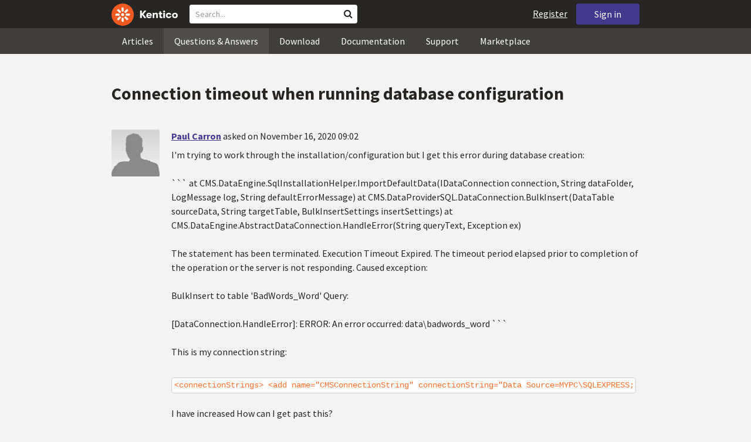

--- FILE ---
content_type: text/html; charset=utf-8
request_url: https://devnet.kentico.com/questions/connection-timeout-when-running-database-configuration
body_size: 25556
content:
<!DOCTYPE html>
<html  >
<head id="head"><title>
	Connection timeout when running database configuration
</title><meta charset="UTF-8" /> 
<meta http-equiv="X-UA-Compatible" content="IE=edge"/>
<meta name="viewport" content="width=device-width, initial-scale=1, maximum-scale=1"/>
<meta name="google-site-verification" content="JWey8gEnlg5ksHr1jGTVwp2WgxUKG9wTYuwP8uGl5L4" />

<link href="/DevNet/assets/css/devnet.min.pref.css" type="text/css" rel="stylesheet" media="screen" />

<link href="//fonts.googleapis.com/css?family=Source+Sans+Pro:700,400,300&amp;subset=latin,latin-ext" rel="stylesheet" type="text/css">
<script type="text/javascript" src="//ajax.googleapis.com/ajax/libs/jquery/1.7.2/jquery.min.js"></script>

<!--[if lt IE 9]>
  <script src="/DevNet/assets/js/html5shiv.js"></script>
  <script src="//css3-mediaqueries-js.googlecode.com/svn/trunk/css3-mediaqueries.js"></script>
<![endif]-->

<!--[if gt IE 8]>
  <script type="text/javascript" src="/DevNet/assets/js/highlight.min.js"></script>
<![endif]-->
<!--[if !IE]>-->
  <script type="text/javascript" src="/DevNet/assets/js/highlight.min.js"></script>
<!--<![endif]-->

<script type="text/javascript" src="/DevNet/assets/js/lib.min.js"></script>
<script type="text/javascript" src="/DevNet/assets/js/custom.min.js"></script>
<script type="text/javascript" src="//cdnjs.cloudflare.com/ajax/libs/jquery-cookie/1.4.1/jquery.cookie.js"></script>


<link rel="apple-touch-icon" sizes="57x57" href="/i/favicons/apple-touch-icon-57x57.png" />
<link rel="apple-touch-icon" sizes="114x114" href="/i/favicons/apple-touch-icon-114x114.png" />
<link rel="apple-touch-icon" sizes="72x72" href="/i/favicons/apple-touch-icon-72x72.png" />
<link rel="apple-touch-icon" sizes="144x144" href="/i/favicons/apple-touch-icon-144x144.png" />
<link rel="apple-touch-icon" sizes="60x60" href="/i/favicons/apple-touch-icon-60x60.png" />
<link rel="apple-touch-icon" sizes="120x120" href="/i/favicons/apple-touch-icon-120x120.png" />
<link rel="apple-touch-icon" sizes="76x76" href="/i/favicons/apple-touch-icon-76x76.png" />
<link rel="apple-touch-icon" sizes="152x152" href="/i/favicons/apple-touch-icon-152x152.png" />
<link rel="apple-touch-icon" sizes="180x180" href="/i/favicons/apple-touch-icon-180x180.png" />
<link rel="icon" type="image/png" href="/i/favicons/favicon-192x192.png" sizes="192x192" />
<link rel="icon" type="image/png" href="/i/favicons/favicon-160x160.png" sizes="160x160" />
<link rel="icon" type="image/png" href="/i/favicons/favicon-96x96.png" sizes="96x96" />
<link rel="icon" type="image/png" href="/i/favicons/favicon-16x16.png" sizes="16x16" />
<link rel="icon" type="image/png" href="/i/favicons/favicon-32x32.png" sizes="32x32" />
<meta name="msapplication-TileColor" content="#ef5a25" />
<meta name="msapplication-TileImage" content="/i/favicons/mstile-144x144.png" /> 
<link href="/App_Themes/Default/Images/favicon.ico" type="image/x-icon" rel="shortcut icon"/>
<link href="/App_Themes/Default/Images/favicon.ico" type="image/x-icon" rel="icon"/>
<script type="text/javascript" src='https://www.google.com/recaptcha/api.js'></script>

<script type="text/javascript">
	//<![CDATA[
collapseSignIn();
//]]>
</script><style>
.k-cookie-bar {
  display: none;
}

[style*=hidden] {
    display: block;
}
</style></head>
<body class="LTR ENUS ContentBody" >
    
    <form method="post" action="/questions/connection-timeout-when-running-database-configuration" id="form">
<div class="aspNetHidden">
<input type="hidden" name="__CMSCsrfToken" id="__CMSCsrfToken" value="ptgoDTzcnwOQj/9LJorBUBNtGxAxWP5DYUoeZ4SdrQ8p+TYJS/in8IL2tj6Fxksp41gLE7NA1CRzs4Ank0XAiSml96xOfaOCmzGrsK5fJZwFtJliu3tAVaMX/pdtvNhQSSveehFULnCBSJsG7T+Qzg==" />
<input type="hidden" name="__EVENTTARGET" id="__EVENTTARGET" value="" />
<input type="hidden" name="__EVENTARGUMENT" id="__EVENTARGUMENT" value="" />

</div>

<script type="text/javascript">
//<![CDATA[
var theForm = document.forms['form'];
if (!theForm) {
    theForm = document.form;
}
function __doPostBack(eventTarget, eventArgument) {
    if (!theForm.onsubmit || (theForm.onsubmit() != false)) {
        theForm.__EVENTTARGET.value = eventTarget;
        theForm.__EVENTARGUMENT.value = eventArgument;
        theForm.submit();
    }
}
//]]>
</script>


<script src="/WebResource.axd?d=pynGkmcFUV13He1Qd6_TZF2lxjhmy_CyLKzRueKtjdJATXsna_mg1aeKziM1-ohTg4dXelBpU4qnAJViAqD_oDhctZ2XT3irYzNRp_Hc1TL5f8nchgaoV6xhbzuffH0X0&amp;t=638901608248157332" type="text/javascript"></script>

<input type="hidden" name="lng" id="lng" value="en-US" />
<script src="/CMSPages/GetResource.ashx?scriptfile=%7e%2fCMSScripts%2fWebServiceCall.js" type="text/javascript"></script>
<script type="text/javascript">
	//<![CDATA[

function PM_Postback(param) { if (window.top.HideScreenLockWarningAndSync) { window.top.HideScreenLockWarningAndSync(1080); } if(window.CMSContentManager) { CMSContentManager.allowSubmit = true; }; __doPostBack('m$am',param); }
function PM_Callback(param, callback, ctx) { if (window.top.HideScreenLockWarningAndSync) { window.top.HideScreenLockWarningAndSync(1080); }if (window.CMSContentManager) { CMSContentManager.storeContentChangedStatus(); };WebForm_DoCallback('m$am',param,callback,ctx,null,true); }
//]]>
</script>
<script src="/ScriptResource.axd?d=[base64]&amp;t=5c0e0825" type="text/javascript"></script>
<script src="/ScriptResource.axd?d=[base64]&amp;t=5c0e0825" type="text/javascript"></script>
<script type="text/javascript">
	//<![CDATA[

var CMS = CMS || {};
CMS.Application = {
  "language": "en",
  "imagesUrl": "/CMSPages/GetResource.ashx?image=%5bImages.zip%5d%2f",
  "isDebuggingEnabled": false,
  "applicationUrl": "/",
  "isDialog": false,
  "isRTL": "false"
};

//]]>
</script>
<div class="aspNetHidden">

	<input type="hidden" name="__VIEWSTATEGENERATOR" id="__VIEWSTATEGENERATOR" value="A5343185" />
	<input type="hidden" name="__SCROLLPOSITIONX" id="__SCROLLPOSITIONX" value="0" />
	<input type="hidden" name="__SCROLLPOSITIONY" id="__SCROLLPOSITIONY" value="0" />
</div>
    <script type="text/javascript">
//<![CDATA[
Sys.WebForms.PageRequestManager._initialize('manScript', 'form', ['tctxM',''], [], [], 90, '');
//]]>
</script>

    <div id="ctxM">

</div>
    <!-- Google Tag Manager -->
<script>(function(w,d,s,l,i){w[l]=w[l]||[];w[l].push({'gtm.start':
new Date().getTime(),event:'gtm.js'});var f=d.getElementsByTagName(s)[0],
j=d.createElement(s),dl=l!='dataLayer'?'&l='+l:'';j.async=true;j.src=
'https://www.googletagmanager.com/gtm.js?id='+i+dl;f.parentNode.insertBefore(j,f);
})(window,document,'script','dataLayer','GTM-5R6NXZG');</script>
<!-- End Google Tag Manager -->

<header class="navbar navbar-inverse navbar-fixed-top" id="header">
  <div class="container">
    <div class="row">
      <div class="col-md-6 col-sm-6 col-xs-12" id="header-first-child">
        <a class="navbar-logo" href="/">
          <svg xmlns="http://www.w3.org/2000/svg" viewBox="0 0 444.45 150" style="height:38px; margin-top:6px;"><defs><style>.cls-3{fill:#fff;}.cls-4{fill:#f05a22;}</style></defs><g id="Layer_2" data-name="Layer 2"><path class="cls-3" d="M214.1,72.45l19.73,25.31H219.94L203.44,75.6V97.76H191.82V47.55h11.62v22.3L220,47.55h13.77Z"/><path class="cls-3" d="M269.79,83.49H244.25c.21,4.55,3.23,7,8.1,7,3.38,0,5.53-.91,6.46-3.09h10.74c-1.07,6.81-8,11.33-17.21,11.33-11.77,0-19-6.67-19-18.18,0-11.33,7.39-18.18,18.65-18.18,10.76,0,18.07,6.67,18.07,16.42a37.45,37.45,0,0,1-.26,4.74Zm-10.54-6.82c-.08-4.54-2.66-7-7.32-7s-7.6,2.8-7.68,7Z"/><path class="cls-3" d="M276.39,63.19h11v5c2-3.87,6-6,11.19-6,8.4,0,12.63,4.73,12.63,14.12V97.74H300.13V80c0-5.81-1.65-8.46-6.09-8.46s-6.68,2.87-6.68,8.18V97.8h-11Z"/><path class="cls-3" d="M341.24,89v8.75a43.8,43.8,0,0,1-7.32.58c-5.17,0-12.27-1.15-12.27-12.73V71.86H316.2V63.19h5.45V52.93h11V63.19h7.83v8.67h-7.81V83.35c0,5.09,2.08,5.88,4.8,5.88A32.11,32.11,0,0,0,341.24,89Z"/><path class="cls-3" d="M346.25,53.5a6.68,6.68,0,1,1,.5,2.58,6.52,6.52,0,0,1-.5-2.58Zm1.3,9.69h10.9V97.74h-10.9Z"/><path class="cls-3" d="M364.84,80.47c0-10.91,7.1-18.18,18.5-18.18,10.32,0,17.07,5.46,17.93,14.06h-11c-.79-3.22-2.87-4.73-6.89-4.73-4.74,0-7.6,3.15-7.6,8.89s2.86,8.9,7.6,8.9c4,0,6.1-1.44,6.89-4.46h11c-.86,8.4-7.61,13.78-17.93,13.78C371.94,98.69,364.84,91.37,364.84,80.47Z"/><path class="cls-3" d="M406.07,80.47c0-10.54,7.32-18.18,19.23-18.18S444.45,70,444.45,80.47s-7.31,18.18-19.15,18.18S406.07,91,406.07,80.47Zm27.48,0c0-5.23-3.09-9-8.25-9s-8.25,3.73-8.25,9,3,9,8.25,9S433.55,85.71,433.55,80.47Z"/><circle class="cls-4" cx="75" cy="75" r="75"/><path class="cls-3" d="M75,65a10.07,10.07,0,1,1-7.1,3A10,10,0,0,1,75,65"/><path class="cls-3" d="M100.82,68.1h21.6a.86.86,0,0,1,.53.19.77.77,0,0,1,.28.48c.53,2.72,1.91,13.13-6.84,13.13H101c-8.5,0-8.69-13.8-.1-13.8"/><path class="cls-3" d="M49.18,81.9H27.58a.86.86,0,0,1-.53-.19.87.87,0,0,1-.28-.48c-.53-2.72-1.92-13.13,6.84-13.13H49.08c8.5,0,8.69,13.8.1,13.8"/><path class="cls-3" d="M88.38,51.86l15.28-15.28a.86.86,0,0,1,.5-.23.8.8,0,0,1,.54.14c2.32,1.57,10.64,7.92,4.44,14.12L98.21,61.54c-6,6-15.9-3.63-9.83-9.68"/><path class="cls-3" d="M61.62,98.14,46.34,113.41a.79.79,0,0,1-.5.24.8.8,0,0,1-.54-.14c-2.32-1.58-10.64-7.93-4.44-14.12L51.79,88.45C57.81,82.44,67.69,92.08,61.62,98.14Z"/><path class="cls-3" d="M68.1,49.18V27.57a.83.83,0,0,1,.19-.52.77.77,0,0,1,.48-.28c2.72-.52,13.13-1.92,13.13,6.85V49c0,8.5-13.8,8.69-13.8.1"/><path class="cls-3" d="M81.9,100.82v21.61a.83.83,0,0,1-.19.52.87.87,0,0,1-.48.28c-2.72.52-13.13,1.91-13.13-6.85V100.91C68.1,92.42,81.9,92.22,81.9,100.82Z"/><path class="cls-3" d="M51.87,61.62,36.59,46.34a.81.81,0,0,1-.24-.5.8.8,0,0,1,.14-.54c1.58-2.32,7.93-10.63,14.12-4.44L61.55,51.8c6,6-3.63,15.9-9.68,9.82"/><path class="cls-3" d="M98.13,88.38l15.28,15.27a.84.84,0,0,1,.24.51.8.8,0,0,1-.14.54c-1.58,2.32-7.93,10.63-14.13,4.44L88.45,98.2c-6-6,3.63-15.9,9.68-9.82"/></g></svg>
        </a>
        <div class="search" id="search"><div id="p_lt_zoneHeaderSearch_wSB1_pnlSearch" class="searchBox" onkeypress="javascript:return WebForm_FireDefaultButton(event, &#39;p_lt_zoneHeaderSearch_wSB1_btnSearch&#39;)">
	
    <label for="p_lt_zoneHeaderSearch_wSB1_txtWord" id="p_lt_zoneHeaderSearch_wSB1_lblSearch" class="search-label">Search for:</label>
    <input name="p$lt$zoneHeaderSearch$wSB1$txtWord" type="text" maxlength="1000" id="p_lt_zoneHeaderSearch_wSB1_txtWord" class="search-input form-control" placeholder="Search..." />
    <input type="submit" name="p$lt$zoneHeaderSearch$wSB1$btnSearch" value="Search" id="p_lt_zoneHeaderSearch_wSB1_btnSearch" class="search-button btn btn-primary" />
    
    <i class="fa fa-search"></i>
    <div id="p_lt_zoneHeaderSearch_wSB1_pnlPredictiveResultsHolder" class="predictiveSearchHolder">
		
    
	</div>  

</div>
</div>
      </div>
      <div class="col-md-6 col-sm-6 col-xs-12"  id="header-last-child">
        <a href="/sign-in?ReturnUrl=/questions/connection-timeout-when-running-database-configuration" class="btn btn-secondary button-header" id="sign">Sign in</a><a href="/register" class="navbar-name" id="user">Register</a>
        <span class="btn btn-secondary button-header button-navigation" id="nav-trigger">
          <i class="fa fa-reorder"></i> Menu
        </span>
      </div>
    </div>
  </div>
</header>
<nav class="navigation" id="navigation">
  <div class="container">
    <div class="row">
      <div class="col-md-12 col-sm-12 col-xs-12" id="navigation-child">
        <ul>
<li>
  <a href="/articles" class="">Articles</a>
</li><li>
  <a href="/questions-answers" class="active">Questions & Answers</a>
</li><li>
  <a href="/download" class="">Download</a>
</li><li>
  <a href="/documentation" class="">Documentation</a>
</li><li>
  <a href="/support" class="">Support</a>
</li><li>
  <a href="/marketplace" class="">Marketplace</a>
</li>
        </ul>
      </div>
    </div>
  </div>
</nav>
<div id="feedback">

</div>  
<div id="main-content">

<div class="outer-container outer-container-main">
  <div class="right">
    <div class="container">
      <div class="row">
        <div class="col-md-12 col-sm-12 col-xs-12">
          <div class="handle-alerts"></div><!--[if lte IE 7]>
<div class="alert alert-danger alert-dismissable"><button type="button" class="close" data-dismiss="alert" aria-hidden="true">&times;</button>You are using an obsolete web browser. Please upgrade the browser to be able to browse this site correctly.</div>
<![endif]-->
<div class="question-detail">

<h1>Connection timeout when running database configuration</h1>
<div class="media no-margin-bottom no-margin-top border-bottom padding-bottom-3">
  <!--[if lt IE 9]>
    <img class="thumbnail pull-left" src="/CMSPages/GetAvatar.aspx?avatarguid=a0b77137-331c-4f35-b5fe-65c0da28ec18&amp;maxsidesize=100" alt="Paul Carron" />
  <![endif]-->
  <div class="pull-left">
    <div class="thumbnail" style="background-image: url('/CMSPages/GetAvatar.aspx?avatarguid=a0b77137-331c-4f35-b5fe-65c0da28ec18&amp;maxsidesize=100');" title="Paul Carron">   
    </div>  
    

  </div>
  <div class="media-body">
      <h3 class="media-heading"><a href="/users/487517/paul-carron">Paul Carron</a> <span class="media-info">asked on November 16, 2020 09:02</span></h3>
      <div class="media-content"><p>I'm trying to work through the installation/configuration but I get this error during database creation:</p>
<p>```
at CMS.DataEngine.SqlInstallationHelper.ImportDefaultData(IDataConnection connection, String dataFolder, LogMessage log, String defaultErrorMessage)
at CMS.DataProviderSQL.DataConnection.BulkInsert(DataTable sourceData, String targetTable, BulkInsertSettings insertSettings)
at CMS.DataEngine.AbstractDataConnection.HandleError(String queryText, Exception ex)</p>
<p>The statement has been terminated.
Execution Timeout Expired. The timeout period elapsed prior to completion of the operation or the server is not responding.
Caused exception:</p>
<p>BulkInsert to table 'BadWords_Word'
Query:</p>
<p>[DataConnection.HandleError]:
ERROR:  An error occurred:
data\badwords_word
```</p>
<p>This is my connection string:</p>
<p><code>&lt;connectionStrings&gt;
    &lt;add name=&quot;CMSConnectionString&quot; connectionString=&quot;Data Source=MYPC\SQLEXPRESS;Initial Catalog=jobzgenie;Integrated Security=False;Persist Security Info=False;User ID=jobzgenie_user;Password=jobzgenie99;Connect Timeout=200;Encrypt=False;Current Language=English;&quot; /&gt;
    &lt;add name=&quot;Entities&quot; connectionString=&quot;metadata=res://*/DataModels.JobsJetDataModel.csdl|res://*/DataModels.JobsJetDataModel.ssdl|res://*/DataModels.JobsJetDataModel.msl;provider=System.Data.SqlClient;provider connection string=&amp;quot;data source=MYPC\SQLEXPRESS;initial catalog=xxx;persist security info=True;user id=xxx;password=xxx;MultipleActiveResultSets=True;App=EntityFramework&amp;quot;&quot; providerName=&quot;System.Data.EntityClient&quot; /&gt;
  &lt;/connectionStrings&gt;</code></p>
<p>I have increased How can I get past this?</p>
</div>
      <div class="margin-top-1-5">
        
        <span class="btn btn-clear btn-label btn-xxs no-shadow btn-white-hover-color voteQuestion hidden" id="question-13056"><span class="number-votes">0  votes</span><span class="do-vote">Vote for this question</span></span>        
        <a href="/tag/configuration" rel="tag" class="label label-secondary">configuration</a><a href="/tag/database" rel="tag" class="label label-secondary">database</a><a href="/tag/connection%20string" rel="tag" class="label label-secondary">connection string</a>
    </div>  
  </div>
</div>
<script type="text/javascript">
//<![CDATA[
   var votedAnswers = [];
   var votedQuestion =  [];
   var ownAnswers =  [];
//]]>
</script>


<script type="text/javascript">
	//<![CDATA[
jQuery(document).ready(function(){

jQuery(".btn-user-edit-answer").click(function(){
  loadAnswerForEdit(this);
});

});

//]]>
</script></div>

<div id="answers" class="border-bottom"><h3>Recent Answers</h3>
<hr class="no-margin-top" />

<div class="media no-border-top" data-answerId="32009">
  <!--[if lt IE 9]>
<img class="thumbnail pull-left" src="/CMSPages/GetAvatar.aspx?avatarguid=3d534d88-f754-4c31-9a04-263414754c38&amp;maxsidesize=100" alt="David te Kloese" />
<![endif]-->
  <div class="pull-left">
    <div class="thumbnail" style="background-image: url(/CMSPages/GetAvatar.aspx?avatarguid=3d534d88-f754-4c31-9a04-263414754c38&amp;maxsidesize=100);" title="David te Kloese">   
    </div>
    <img class="margin-left-1 margin-top-2 hidden-xs" alt="" src="/App_Themes/Default/Images/CMSSiteManager/Administration/Badges/2015/certified-developer-13.png" />
  </div>
  <div class="media-body">
    <h3 class="media-heading"><a href="/users/234668/david-te-kloese">David te Kloese</a>
      <span class="media-info">
        answered on November 16, 2020 11:50
        
      </span>
    </h3>
    <div class="media-content">
      <div class="js-answer-text">
        <p>Did you try increasing the Timeout even further? </p>
<p>Is anything getting written when you check the DB after? As in perhaps you haven't got the correct permissions set?</p>

      </div>
      <div class="media-addtional">
        <span class="btn btn-clear btn-label btn-xxs no-shadow btn-white-hover-color vote"><span class="number-votes">0 votes</span><span class="do-vote">Vote for this answer</span></span>
        <span class="btn btn-success btn-xxs no-shadow margin-right-0-25 mark">Mark as a Correct answer</span>        
        
      </div>
    </div>
  </div>
</div>



<div class="media no-border-top" data-answerId="32010">
  <!--[if lt IE 9]>
<img class="thumbnail pull-left" src="/CMSPages/GetAvatar.aspx?avatarguid=a0b77137-331c-4f35-b5fe-65c0da28ec18&amp;maxsidesize=100" alt="Paul Carron" />
<![endif]-->
  <div class="pull-left">
    <div class="thumbnail" style="background-image: url(/CMSPages/GetAvatar.aspx?avatarguid=a0b77137-331c-4f35-b5fe-65c0da28ec18&amp;maxsidesize=100);" title="Paul Carron">   
    </div>
    
  </div>
  <div class="media-body">
    <h3 class="media-heading"><a href="/users/487517/paul-carron">Paul Carron</a>
      <span class="media-info">
        answered on November 16, 2020 12:11
        
      </span>
    </h3>
    <div class="media-content">
      <div class="js-answer-text">
        <p>The tabeles are getting created but data not getting written to them.</p>
<p>I tried increasing the timeout to 600 but even that made no difference.</p>
<p>What permissions should be set?</p>

      </div>
      <div class="media-addtional">
        <span class="btn btn-clear btn-label btn-xxs no-shadow btn-white-hover-color vote"><span class="number-votes">0 votes</span><span class="do-vote">Vote for this answer</span></span>
        <span class="btn btn-success btn-xxs no-shadow margin-right-0-25 mark">Mark as a Correct answer</span>        
        
      </div>
    </div>
  </div>
</div>



<div class="media no-border-top" data-answerId="32011">
  <!--[if lt IE 9]>
<img class="thumbnail pull-left" src="/CMSPages/GetAvatar.aspx?avatarguid=3d534d88-f754-4c31-9a04-263414754c38&amp;maxsidesize=100" alt="David te Kloese" />
<![endif]-->
  <div class="pull-left">
    <div class="thumbnail" style="background-image: url(/CMSPages/GetAvatar.aspx?avatarguid=3d534d88-f754-4c31-9a04-263414754c38&amp;maxsidesize=100);" title="David te Kloese">   
    </div>
    <img class="margin-left-1 margin-top-2 hidden-xs" alt="" src="/App_Themes/Default/Images/CMSSiteManager/Administration/Badges/2015/certified-developer-13.png" />
  </div>
  <div class="media-body">
    <h3 class="media-heading"><a href="/users/234668/david-te-kloese">David te Kloese</a>
      <span class="media-info">
        answered on November 16, 2020 12:21
        
      </span>
    </h3>
    <div class="media-content">
      <div class="js-answer-text">
        <p>Have a check to the minimal settings in the Documentation:</p>
<p><a href="https://docs.xperience.io/k12sp/securing-websites/deploying-websites-to-a-secure-environment/minimal-secure-configuration">docs.xperience.io/.../minimal-secure-configuration</a></p>
<p>The DB creation requires the following: 'Alter, Connect, Delete, Execute, Insert, References, Select, Update'</p>

      </div>
      <div class="media-addtional">
        <span class="btn btn-clear btn-label btn-xxs no-shadow btn-white-hover-color vote"><span class="number-votes">0 votes</span><span class="do-vote">Vote for this answer</span></span>
        <span class="btn btn-success btn-xxs no-shadow margin-right-0-25 mark">Mark as a Correct answer</span>        
        
      </div>
    </div>
  </div>
</div>



<div class="media no-border-top" data-answerId="32013">
  <!--[if lt IE 9]>
<img class="thumbnail pull-left" src="/CMSPages/GetAvatar.aspx?avatarguid=ee0f6ccd-4f07-49c4-b6bb-3c4c9f9c0b12&amp;maxsidesize=100" alt="Juraj Ondrus" />
<![endif]-->
  <div class="pull-left">
    <div class="thumbnail" style="background-image: url(/CMSPages/GetAvatar.aspx?avatarguid=ee0f6ccd-4f07-49c4-b6bb-3c4c9f9c0b12&amp;maxsidesize=100);" title="Juraj Ondrus">   
    </div>
    <img class="margin-left-1 margin-top-2 hidden-xs" alt="Technical support leader" src="/App_Themes/Default/Images/CMSSiteManager/Administration/Badges/2015/support.png" />
  </div>
  <div class="media-body">
    <h3 class="media-heading"><a href="/users/3736/juraj-ondrus">Juraj Ondrus</a>
      <span class="media-info">
        answered on November 16, 2020 15:00
        
      </span>
    </h3>
    <div class="media-content">
      <div class="js-answer-text">
        <p>You increased the time out in the connection string or also on the SQL server side, in the server's Remote connection's configuration?</p>

      </div>
      <div class="media-addtional">
        <span class="btn btn-clear btn-label btn-xxs no-shadow btn-white-hover-color vote"><span class="number-votes">0 votes</span><span class="do-vote">Vote for this answer</span></span>
        <span class="btn btn-success btn-xxs no-shadow margin-right-0-25 mark">Mark as a Correct answer</span>        
        
      </div>
    </div>
  </div>
</div>



<div class="media no-border-top" data-answerId="32014">
  <!--[if lt IE 9]>
<img class="thumbnail pull-left" src="/CMSPages/GetAvatar.aspx?avatarguid=a0b77137-331c-4f35-b5fe-65c0da28ec18&amp;maxsidesize=100" alt="Paul Carron" />
<![endif]-->
  <div class="pull-left">
    <div class="thumbnail" style="background-image: url(/CMSPages/GetAvatar.aspx?avatarguid=a0b77137-331c-4f35-b5fe-65c0da28ec18&amp;maxsidesize=100);" title="Paul Carron">   
    </div>
    
  </div>
  <div class="media-body">
    <h3 class="media-heading"><a href="/users/487517/paul-carron">Paul Carron</a>
      <span class="media-info">
        answered on November 16, 2020 21:04
        
      </span>
    </h3>
    <div class="media-content">
      <div class="js-answer-text">
        <p>I'm able to add records to [jobzgenie].[dbo].[BadWords_Word] with jobzgenie_user through SSMS so assume the SQL user has the correct permissions.</p>
<p>I give the application folders modify permissions for IUSR and IIS_IUSRS. I'm not sure what other permissions I need to set.</p>

      </div>
      <div class="media-addtional">
        <span class="btn btn-clear btn-label btn-xxs no-shadow btn-white-hover-color vote"><span class="number-votes">0 votes</span><span class="do-vote">Vote for this answer</span></span>
        <span class="btn btn-success btn-xxs no-shadow margin-right-0-25 mark">Mark as a Correct answer</span>        
        
      </div>
    </div>
  </div>
</div>



<div class="media no-border-top" data-answerId="32015">
  <!--[if lt IE 9]>
<img class="thumbnail pull-left" src="/CMSPages/GetAvatar.aspx?avatarguid=a0b77137-331c-4f35-b5fe-65c0da28ec18&amp;maxsidesize=100" alt="Paul Carron" />
<![endif]-->
  <div class="pull-left">
    <div class="thumbnail" style="background-image: url(/CMSPages/GetAvatar.aspx?avatarguid=a0b77137-331c-4f35-b5fe-65c0da28ec18&amp;maxsidesize=100);" title="Paul Carron">   
    </div>
    
  </div>
  <div class="media-body">
    <h3 class="media-heading"><a href="/users/487517/paul-carron">Paul Carron</a>
      <span class="media-info">
        answered on November 16, 2020 21:27
        
      </span>
    </h3>
    <div class="media-content">
      <div class="js-answer-text">
        <p>Juraj Ondrus, I tried updating both web.config and the SQL Server remote connection. Neither seemed to work. I currently have the SQL Server remote connection at 0(no timeout).</p>

      </div>
      <div class="media-addtional">
        <span class="btn btn-clear btn-label btn-xxs no-shadow btn-white-hover-color vote"><span class="number-votes">0 votes</span><span class="do-vote">Vote for this answer</span></span>
        <span class="btn btn-success btn-xxs no-shadow margin-right-0-25 mark">Mark as a Correct answer</span>        
        
      </div>
    </div>
  </div>
</div>



<div class="media no-border-top" data-answerId="32024">
  <!--[if lt IE 9]>
<img class="thumbnail pull-left" src="/CMSPages/GetAvatar.aspx?avatarguid=ee0f6ccd-4f07-49c4-b6bb-3c4c9f9c0b12&amp;maxsidesize=100" alt="Juraj Ondrus" />
<![endif]-->
  <div class="pull-left">
    <div class="thumbnail" style="background-image: url(/CMSPages/GetAvatar.aspx?avatarguid=ee0f6ccd-4f07-49c4-b6bb-3c4c9f9c0b12&amp;maxsidesize=100);" title="Juraj Ondrus">   
    </div>
    <img class="margin-left-1 margin-top-2 hidden-xs" alt="Technical support leader" src="/App_Themes/Default/Images/CMSSiteManager/Administration/Badges/2015/support.png" />
  </div>
  <div class="media-body">
    <h3 class="media-heading"><a href="/users/3736/juraj-ondrus">Juraj Ondrus</a>
      <span class="media-info">
        answered on November 18, 2020 10:32
        
      </span>
    </h3>
    <div class="media-content">
      <div class="js-answer-text">
        <p>What version of Kentico are you installing and what is the SQL server version? I would try boosting the server priority as described <a href="https://docs.microsoft.com/en-us/sql/database-engine/configure-windows/configure-the-priority-boost-server-configuration-option?view=sql-server-ver15">here</a>. And I would maybe try stopping any other traffic coming to the SQL server, if there is any at the same time. </p>

      </div>
      <div class="media-addtional">
        <span class="btn btn-clear btn-label btn-xxs no-shadow btn-white-hover-color vote"><span class="number-votes">0 votes</span><span class="do-vote">Vote for this answer</span></span>
        <span class="btn btn-success btn-xxs no-shadow margin-right-0-25 mark">Mark as a Correct answer</span>        
        
      </div>
    </div>
  </div>
</div>



<div class="media no-border-top" data-answerId="32062">
  <!--[if lt IE 9]>
<img class="thumbnail pull-left" src="/CMSPages/GetAvatar.aspx?avatarguid=a0b77137-331c-4f35-b5fe-65c0da28ec18&amp;maxsidesize=100" alt="Paul Carron" />
<![endif]-->
  <div class="pull-left">
    <div class="thumbnail" style="background-image: url(/CMSPages/GetAvatar.aspx?avatarguid=a0b77137-331c-4f35-b5fe-65c0da28ec18&amp;maxsidesize=100);" title="Paul Carron">   
    </div>
    
  </div>
  <div class="media-body">
    <h3 class="media-heading"><a href="/users/487517/paul-carron">Paul Carron</a>
      <span class="media-info">
        answered on November 21, 2020 16:14
        
      </span>
    </h3>
    <div class="media-content">
      <div class="js-answer-text">
        <p>Kentico Version: 10.0 Build: 10.0.6376
SQL Server Express 2014</p>

      </div>
      <div class="media-addtional">
        <span class="btn btn-clear btn-label btn-xxs no-shadow btn-white-hover-color vote"><span class="number-votes">0 votes</span><span class="do-vote">Vote for this answer</span></span>
        <span class="btn btn-success btn-xxs no-shadow margin-right-0-25 mark">Mark as a Correct answer</span>        
        
      </div>
    </div>
  </div>
</div>


</div>

<script type="text/javascript">
	//<![CDATA[
var questionId = 13056;
var allowMarkingAccepted = false ;
var formTitleLabel = jQuery("label[for=af_answerText]");
var formTitleToResetAfterError = null;

function gatherAnswerData() {
  var formData = gatherFormData("af"); 
  formData.questionId = questionId;
  return formData;
}

function onSuccess(data) { 
  
  var templateName = 'devnet.answer.answernew';
  var template = DEVNETSERVICE.getTemplate(templateName);
   
  jQuery.Mustache.add(templateName, template);
  jQuery('#answers').mustache(templateName, data);
  jQuery('#af_answerText').val('');
  jQuery('.mdd_preview').empty();
  jQuery('#preview-heading').hide();
  
  hideLoading('#af');
  showAlert('Your answer has been successfully added.', 'success');

  if (allowMarkingAccepted === true) {
      jQuery(".media").find(".mark").css("display", "inline-block");
      jQuery(".mark").last().click(function(){
        markAnswerAsCorrect(jQuery(this)[0], questionId);
      });
  }

  jQuery(".btn-user-edit-answer").last().click(function(){
    loadAnswerForEdit(this);
  });
}

function onError(jqXHR, textStatus, errorThrown) {
  hideLoading('#af');
  showAlert('An error occured.\n'+textStatus+'\n'+errorThrown+'\n'+jqXHR.responseText, 'danger');
}

function validateForm(formData){
  var valid = true;
  //check if Answer empty
   validateForNonEmpty(formData.answerText, function(){
    formTitleToResetAfterError = formTitleLabel.html();
    formTitleLabel.html('<i class="fa fa-times-circle"></i> Fill in Answer text, please.').parents('.form-group').addClass('has-error');
    valid = false;
  });

  //check if reCaptcha checked
  if(formData["#reCaptchaClientRespone"] === ""){
    jQuery("label[for=af_recaptcha]").html('<i class="fa fa-times-circle"></i> Verify you are not a robot, please.').parents('.form-group').addClass('has-error');
    valid = false;
  } else {
    jQuery("label[for=af_recaptcha]").html('');
  }
  return valid;
}

jQuery(document).ready(function(){

  transformEditorIntoMarkdownWithPreview("textarea.mdd_editor", ".mdd_preview");

  jQuery('#btnPostAnswer').click(function(event) {
    event.preventDefault(); 
    var formData = gatherAnswerData();
    formData["#reCaptchaClientRespone"] = jQuery('.g-recaptcha-response')[0].value;    
    if(validateForm(formData)){ 
      showLoading('#af');
      DEVNETSERVICE.postAnswer(formData, onSuccess, onError);  
    }
  });

  jQuery(".form-control").focusout(function(){
      if(jQuery(this).val() != ""){
        jQuery(this).parents('.form-group').removeClass('has-error');
        if (formTitleToResetAfterError != null){
          formTitleLabel.html(formTitleToResetAfterError);
          formTitleToResetAfterError = null;
        }
      }
    });
});
//]]>
</script>
<script type="text/javascript">
	//<![CDATA[
jQuery(document).ready(function(){
  jQuery(".vote").click(function(){
    voteForAnswer(this);
  });
  jQuery(".voteQuestion").click(function(){
    voteForQuestion(this);
  });
  jQuery(".vote").hover(function(){
   jQuery(this).find(".number-votes").hide();
   jQuery(this).find(".do-vote").show();
  }, function(){
    jQuery(this).find(".do-vote").hide();
    jQuery(this).find(".number-votes").show();
  });
  jQuery(".mark").click(function(){
    markAnswerAsCorrect(this, questionId);
    unloadAnswerFromEdit();
  });
  jQuery(".unmark").click(function(){
    unmarkCorrectAnswer(this, questionId);
    unloadAnswerFromEdit();
  });

  if (allowMarkingAccepted === true) {
      jQuery(".media").find(".mark").css("display", "inline-block");
      jQuery(".media").find(".unmark").css("display", "inline-block");
  }
  jQuery(".mdd_editor").focus(function(){
      jQuery("#preview-heading").show();
  });

  // mark already voted answers
  for (var i=0;i < votedAnswers.length;i++) {
    markButtonAsVoted(getAnswerVoteSelectorById(votedAnswers[i]));
  }

  // mark own answers
  for (var i=0;i < ownAnswers.length;i++) {
    markButtonAsOwn(getAnswerVoteSelectorById(ownAnswers[i]));
  }
  
/* VOTING FROM QUESTIONS NOT ENABLED
  for (var i=0;i < votedQuestion.length;i++) {
    voted(getQuestionVoteSelectorById(votedQuestion[i]));
  }
*/
});
//]]>
</script><p class="margin-top-1-5 margin-bottom-3" id="sign-in"><i class="fa fa-exclamation-triangle"></i>&nbsp;&nbsp;&nbsp;<a href="/sign-in?ReturnUrl=/questions/connection-timeout-when-running-database-configuration">Please, sign in to be able to submit a new answer.</a></p>
         </div>
       </div>
    </div>
  </div>
</div>
<footer class="outer-container outer-container-main">
  <div class="right">
    <div class="container">
      <div class="row">
        <div class="col-md-4 col-sm-4 col-xs-12">
          
          <h3>Sitemap</h3><ul>
		<li class="articles" style=""><a href="/articles" style="">Articles</a></li>
        <li class="articles" style=""><a href="/authors" style="">Authors</a></li>
		<li class="qa active" style=""><a href="/questions-answers" style="">Questions &amp; Answers</a></li>
		<li class="downloads" style=""><a href="/download/hotfixes" style="">Download</a></li>
		<li class="documentation" style=""><a href="/Documentation/" style="">Documentation</a></li>
		<li class="support" style=""><a href="/support" style="">Support</a></li>
		<li class="marketplace" style=""><a href="/marketplace" style="">Marketplace</a></li>
		<li class="old-forums" style=""><a href="/forums" style="">Forums (Obsolete)</a></li>
        <!--<li class="newsletter-archive" style=""><a href="/special-pages/developer-newsletter-archive" style="">Newsletter Archive</a></li>-->
</ul>


        </div>
        <div class="col-md-4 col-sm-4 col-xs-12">
          <h3>Suite of Solutions</h3>
<ul>
  <li><a href="https://xperience.io/product/content-management" target="_blank">Content management</a></li>
  <li><a href="https://xperience.io/product/digital-marketing" target="_blank">Digital marketing</a></li>
  <li><a href="https://xperience.io/product/commerce" target="_blank">Digital commerce</a></li>
  <li><a href="https://xperience.io/product/customer-data-platform" target="_blank">Customer data platform</a></li>
  <li><a href="https://xperience.io/product/marketing-commerce-automation" target="_blank">Automation</a></li>
  <li><a href="https://xperience.io/product/analytics" target="_blank">Analytics</a></li>
</ul>
        </div>
        <div class="col-md-4 col-sm-4 col-xs-12">
          <h3>Stay Connected</h3>
<ul>
  <li><a href="https://www.facebook.com/KenticoSoftware" target="_blank" class="social-media social-media--facebook">Facebook</a></li>
  <li><a href="https://www.youtube.com/c/kentico" target="_blank" class="social-media social-media--youtube">YouTube</a></li>
  <li><a href="https://x.com/Kentico" target="_blank" class="social-media social-media--twitter">X</a></li>
  <li><a href="https://www.linkedin.com/company/kenticosoftware" target="_blank" class="social-media social-media--linkedin">Linkedin</a></li>
  <!-- <li><a href="/rss" class="social-media social-media--rss"><span><i class="fa fa-rss fa-fw"></i></span>RSS Feeds</a></li> -->
  <!-- <li><a class="btn-newsletter social-media social-media--newsletter" ><span><i class="fa icon-kentico fa-fw"></i></span>Developer Newsletter</a></li> -->
</ul><ul>
<li>
<a href="/developer-newsletter-subscription">Developer newsletter</a>
</li>
</ul>
        </div>
      </div>
    </div>
    <div class="container">
      <div class="row">
        <div class="col-md-12">
          <h3>Kentico Software</h3>
<span style="margin-right: 16px;">Powered by <a href="https://www.xperience.io//"> Kentico</a>, Copyright © 2004-2026</span> | <a style="margin: 0 16px" href="https://xperience.io/policies/privacy-policy" target="_blank" title="Privacy">Privacy</a> <a href="https://xperience.io/policies/cookies-policy" target="_blank" title="Cookies policy">Cookies policy</a>
        </div>
      </div>
    </div>
  </div>
  </footer>
  </div>



    
    

<script type="text/javascript">
	//<![CDATA[
WebServiceCall('/cmsapi/webanalytics', 'LogHit', '{"NodeAliasPath":"/Questions-Answers/2020-11/Connection-timeout-when-running-database-configura","DocumentCultureCode":"en-us","UrlReferrer":""}')
//]]>
</script>
<script type="text/javascript">
//<![CDATA[

var callBackFrameUrl='/WebResource.axd?d=beToSAE3vdsL1QUQUxjWdR29zHjQe55GWAo6dfjc2U1maYkCxtdIXSt0fY143Au2L4cAH4tbLN12E8ioweURGwlVqS-nzfj0ZfzMQGvpa-IJuy9v9klhj9bjUvrt4LJc0&t=638901608248157332';
WebForm_InitCallback();//]]>
</script>

<script type="text/javascript">
	//<![CDATA[
jQuery(document).ready(function() {
  if(typeof hljs !== 'undefined') {
    hljs.initHighlightingOnLoad();
  }
  if(getLocalStorageValue('devnet-newquestion') === 'true'){
    showAlert('Your question has been successfully submited.', 'success');
    removeLocalStorageValue('devnet-newquestion');
  }
});
//]]>
</script>
<script type="text/javascript">
	//<![CDATA[
jQuery(document).ready(function(){
  jQuery('#scrollTo-handler.nav-sub a').click(function(){
     DoNotScrollOnOverflowedAnchor(jQuery(this));
  });
});
//]]>
</script>
<script type="text/javascript">
	//<![CDATA[
$( document ).ready(function() {	
	$(".btn-newsletter").click(function() {
	  $(".newsletter-subscription").toggle();
	});
});
//]]>
</script>
<script type="text/javascript">
//<![CDATA[

theForm.oldSubmit = theForm.submit;
theForm.submit = WebForm_SaveScrollPositionSubmit;

theForm.oldOnSubmit = theForm.onsubmit;
theForm.onsubmit = WebForm_SaveScrollPositionOnSubmit;
//]]>
</script>
  <input type="hidden" name="__VIEWSTATE" id="__VIEWSTATE" value="[base64]/LxiOkARBYWgooToaL9Mcr5D55sUICOp720xfScwsiSpLag/f1JPBjwBKx4IsHc/72qym6+WDvRmVvH8gGbbcm9Zc1FnbwoMIIMnEohIHRexUJVWLg6KDbqOCsg0fTX1Px97Fw+KY+qKVjzGtlhw2iU7KGUbDX96AI7EEDtlujUVlIk9Ly70E9oNMUdL7mt+YAng9VlbxN42qbItrivGu8ewgN31Zq3Nh9TC2xnD/jr9nr+QQARdEToJ4VZGsyPHPaOXWTA8me9LWj0DcrhUE3+3+OBSg66AIxSi7dpY1yB7BsY8GUmvl6fyiw4XtHDNX+s5Xt5R/o+WaxXziKD7TWvaMKQY1+HMfI0uCA3AsPyVqFCsp4utFSlaJnighS4Uuva/ZPgGR0tFB8feNHZiU7WXgyas14afLQ023M1ZgPaGyvobHasQMMI7VUAGdwuJyQZpmbevnP8/UKrrphK9YxQ199xrmn6alzfCx/sFYQu4cRkDNoch5uoicc1gX2S0nEp93ot7057N/2m292ubrao+6luDBoTwcQ93qykRgmJsHV2kaLXOXF+dvHUPM2iDBVRJFBKGpq0QHZxhV1y55ioHL5W3xO1OHY/UPOY56rvtm1WJUabETwqnSX32nHDAQEdnAi/S+eYDlYM3EJmbMvBsEVuZDYGElH4TBgJfhicHorTS2e/s37rR5zbBkMqszF4wuCBl2lnn4/D9d7orATEdNr1hFj7zJy0uuy34kPNEC90solwYka6ZOdPpq2vVGPOmvWmRXdk2FmLNCK0/HnZs/gjHzZhhaR8d1uG9IsL26JFgHjsOhajCrXAUroR4T71QvPAUMfkoBjAJJ/NpLQGJbMOx1Hqu1OM+A2nRQKzzjcCfJ/bdms56+3NOhIU50EC5C3BLIFhZAm1KlcMyyc6xUUDwqoMuixvqfp0q1Te9QHbXRKpwCQwDaWsNMmhJv62u301oioaBr21/SNQVd1veQ+XzvcGg/iCDshhb76uTvSdBpLtWXJP3mbYRkqu6r4Izn1EMKHmGw9ZeG8/DjOoghq6IvBX8PVxnWgRJPmrQMLRAsSOUdzOjZXmeAFp/oBpkyAUIy2CwiXqNwB+5mYEttOshBEQZHl61OSAdd0YZb3AbC/wV7tFBHsFaBP3u2OYfqsmhqUuDh87kc7BBHV7CM6IMz2ILhceW488lMU/Q0NI5ISZe+214t8zL7un6a5/tVIflRR392A57ZdTWOrk+6DEsodOAf75jJKvCcVS3waHJco+vgkw6R/1Lqh1AKR5nnt4jqV8jXACOy1Ky7BlG9opVi6tW+9xlEhep71NNJ69J3hmGCo4cMMLKLwoQgUyb7sZ0kJ+89T7YoRgVOBS5tpNfukRB7EdpRK/jxW+kwASRDh2d3fPomqNhGxJA3Y95opnAZjOpnhd6k8laB7cMEMMBgs6oMLznuE0awrUbWFZj+UV6VnhPjFeVSfFDb9VTm9jXjSRuK1+8rF56w7ylkmB2n5JO4jlldoXHsGpvtz7htM1W/TDd61Ml93Q5cA9US9HKyjXnQ6NFGdSQ39vqbzO6+YBksgD6Cv3a1IzByWYbxrBYhAxGfOFnwZyRVb9Q9QqEb3T/gsF4UiWJQ0AXCOSrFxnYwWpiRJ9Lou4zDObi3qxWxpeLOlszskWL0WIXaD/L6Zfa65wrPjQZXLwtMyq2ltgZOhCtxXH52Rn8VVRA4hialMLkI1K0xh9YTBuJ4eFbkoW0nrQCxREBzr/KZOTLjIb9OoIiSEtCqVjVwOceMnM19YRH8t8MKut66Vq19wxt34kGCaHqaQiYY6wcQcsfOwkw3lr0/uavNWl8qJWSLW5cyPdSQVvur1ChKTubl+VVLIhHqBFYGFDZ79EpauxU7/Q+M1K02CqbEBHMI3jLpBL9K9p7LhnyTXufX9CV6ETqIeieQv9Yx8QLq+GRQZcrX6pQwctgDKse037aTHQUUE6owTBehLi2rofm3c/Wh7sN1zjahIbwDDno1FgXBwF6ni1uOfFs8gjceQyBqilHTTwqwU+9AFp5bW0jT1Dv6g3SNy3qXgO1ky1xlthT6rTH2Gwu+3xDi5wRczChx0FLq+X/1hr9vUqPtJFF1moIro6A9EqVeDb4Q5Z6+UbYIAIuPY//7TMMOZaetBZs5xUCL31MMKjjqwdV0N9t53RonF9GhzcPQ3htub1jOsN6uFUcrWjQ11j6xftsDrU1B9xA+iU1GvXHXYfaALA1OhevYmPHdIF0uG6yKiAnXB88sMvfkCrwpoNWzdex142MHTPTKrbNhvI9LnlAr+35nDoHADV4gjT+JpGs0FQlF/DcSb1om0dC4HsPU/DgzWZjLtCs2xjUTyI73Xu/V4DsyeSYq8YQCTJCp9z6oGfTEiltiXLbTYwzHyQHwpzzl6x5IJXoD8/2oSPubOBEVSuLWKMxuQ/rIhVfEpAhFDYQZCWBE4uM1jcZQUyWjWXBA4V8XKe5YyrqNFW86x0nQr7+svgDJlJ0Bg8CLdKrWvGcGJj43FjL3QtCau8eZltJ0tDByWsLT1V9D5kU0Cyr4t0Tx3Tqy6QS6TnKMK3i9JS9P0SChkUc18BJ8Q8iXJu7KW1XRY7rJczqc/VcR3G1Fa9W49K0kmAsNNl81wG5uxUOGYGhSSqo1ai4UwjpzeSOeuo5KSaA/MLEicJZdFt54vANpMCO03uwVhWqxBLOYwAXzFXAhot1TQPeNtwT8LhMvAlEucfrGqrRGysaUQF3CudSFMIzNVbh63nUx6XDR7vYIup62SL71CIt810o0j9TDJ7yQ4MbMbrZE0qADzVi+Z5WcOJeuV3ST7xERF/d2xLpRQ6NrEP7tW+uH5QtQQc7gfQFOdoEhcPm9DeqQ8E84tt5juTgbDcd4yzMRmdnyP4zsdBDF4EfCZ5hdN92OHkg7PbLqpNQRX9mgwE6VgyAavklCrVmNOwp/ZA0grk+Q3RJFRzrwkoAyQrjNBSclUQi1F1GcYfMWi4TcLLJyf8HppsMxJEPjncRK0NtYBAxlQgmfzpmOwXysDSu5IjiH7kDAytBCoC2/9l91ta7joQDveqCIzTMDmXHp2Bo3JpZmlqc7C4OHGUWYzpGopnUSzroVEyZw522OOT1hhy9vo/yE1LdMCoF4mUZdeZ8E04Jz7zB0o0qGyaFDGt8HJcn383qj2dopnWxc4zdO3R6/EzQKyRg/S4RH986wmLWtABOQgeIqIZ1kinARFwaK8RGzhIInGlB4Z+mnW74Kk0iA2Be+Zr1iEEq82/TPyxhCHPRuWZnNe9ym4Tsw6viUu2aFC7GWEhl7dbCsnKji78haEXj10EL/xaTM9s9g9wTCs4lfgXPPiGXEE/Kg6WPNjx7RiTWWxa8eXSgS1sTWY9DbX59FfktZZGFrh/VA/dOX9wJIfr6qU4mNIwvNzqZwGoT1KvdgE/v8TDWaYEULYiW4Y2iui3aaK2w/[base64]/oSKDdV35/vvshJEPDXzWtOQFoXtdf7szdn6w49xzdVEzoF682PxujiAMU26dIeP7nIUdH57tutG6r7h/H4S/zbS6afXjI7JNXsT/URVXR48ZUJdY+yzf1W1qMNx/fahqv2nAHWg7VYPc9fP1y0uEXY1rrn5Y22CY258xYsuhb5e/ORlrjvwcoCewaBMMuGMYtwkNT19QmKVf4IgpCsQv1HrP/OnKw1E9ZZ1C0KQCzUO0rKkcFJuqa+bco1hu90toF3GP8k9pyQPWwNVlo5fTw4caqXRBOzH3e3wqAt1CMBHq2VY6XpflwPi6TDeSFd+k/sUMoRMf5sexY3PCG2Ulk1U1hewtLkBKe/0Qr/EiiqOMMylVHuHzrD8fiGOAX1F/3/XL9dt2VDcAnvqxAQcEG9sXmBN5Qu5byXBXFYR0ieS8MnkLwGQsiAsndkYRVUMQxgbOEog5Aub8pipyNRcOPhmmlokFgYjd1fbjXtzMnsi6BNjaz0HC/z6998ijlvh9t1sd1kMdahlCihFDQDvPPR9KDDPb9UtX2DJfonuJAolxzoKMSqZyRZJN9HCILdRdShpbDV40kcobuzL+4bWkE1/KvII6zpmz4e4lGbFIUhCPzUeCF/ip059OJ87Xc9b6qAvMAxr0iZdRCv+cQJE28R54JfT+RDt1QsjcC0IwuB1DIHdae9LdwPUu2T3VD5OhEHyZwFk2lORXrwIAOgg+2Hj8tTnmnD6y36xnJOZeL8EBi7p1IdMJKwQncBhWJSaz3cobmOZJb3MR11GkrB9CrUGGSDo7DWOUzbQiFZWx/XEhQOQkikuP3N3++0E7R+X4EUaHWcxkrsWWHZRvvZzcoQ9mnpk0ZLppUgPb98VwGSWxX7Q+T05xLyq/kY+usdpq9OStUOIK2sbHXEBKNGQecUwRxLh6qaQwIGu2OC/SVQFlJwCgnqVKy2fXoi7PdmgyaO1eKZw+Vwf0YMcyD9Ai4aYjP9D75S5bgVf0V/yo1FHdIlBXMDiUPXWqS142YMfBL7pJbuBdqw2E/Lze64J+hGzCf8OG1C2gTLvg4feKM3WdTnaOQ+Zbx1RwWL1avoBb3IZWg0FgmJ4Gnj/tx9dISMsE+pJKKP26wmYBaT5p4Gdf1rrtArOway/0LTr0rMcBpdAFPf2OGzygPLS5FCtIPF/LcWAWOQOLew4zNcM/z5pqP5WhK+G13w2Obk84M5UhoIy4OshmQnvvB1S5c//[base64]/HmjP3/HjLDqa3zWipa6vgiWbZIKlmH3AcZmGd6jDdITNiCaYcRbSHBrKDlZFbFXyXvOgI5WV4AQmXhT2TBBfrJxoPRkQkUzYiUcYFjHIfj2pG5D1Xx9mOtTU3iBDiWenbXBZ3Q9pM9cZEmJIsr+LcHyI5at/fbI05F4Knc+FjLDjyNKFU9R4MUxv0CII6CM7tcwo9B0O/WGnZszgyMl12r6X8a5Fueuo6BdG0bQxQI8cxWsgX0dKH6WrQAbvZWhhpomrorDB28kbGScMp49IyNsIbCpJ6XAeDRTuvpGhbf1yUH+GJU9lMdPjweytR8qngP8b/AgdCvS06P6OiFCX5ww098YvkpO4OM5QOZTqP6rvI7ueSirt6dR8FPTqUvKpO9cy0ooVi5A5U/rSdRdA5Rbnef+ltVtPB+pwS/h5slKWbRIm7o6JdJzNMhgaSxuHfG9svM8JDXWiDzBY6meQC7e/5Y+1cAFExm09RqLHN1lzhii0OlYPQZyoo3KcwpO5WPVn1gxjXEG5IvjU9vHtM+PRTyOS7Zb+md6NmBCXHPo1TsrZ1w6PN7JQa6Ilkzg/1/9dITrqUHYJWwlVJX+Em9caIxXJKhdY81edupcezjvx2JJ2o1Pe73WAPs0tR1H3PqPUp37VxYyxpMWloUJiG+hoiupBd5beYhXUe+dO6ZcGXWYNcDiaEKeBINan+sIjlnEWKHwc+nJa1IeqUuKo/+wKaJ7PP7ZPvwQN7CvW16XQOzCqk3h8Um/tYHrR1bStd2jreT05eax0n+k/0p3QskJ3EXL4srEG4UKGfBAeD+Dh5J6DwL1jTme6oJ0Tg/OpqTX9R3CddPPWDb3WvyLEj3UfdNzwvWdYdDT4ZPFgUKyjhzd8IcYcEY/[base64]/upu5xlIbvw9qNImMWlhU/iKsQfyI2H/u1RY+ndnhQ79rrlE8Hc/Zfgnacng8eCh3o6MTbPnTQcAXAVSYp224byrCaD5hOnlSi9OgjYGW1h6rQO3YN+ydFaTzJHKtu3TQndjOQz0RsdQVayfc0GBnz3OU/kUTGPiMDto4ECLLavKEltFHR+YlHVW+hxTemhBllBC6LqMvkYNe8o+WzFfhfvhOSXRaDLKaFtGINT8/QjZMhMfkZ64465uEqfMZnASwyaufsXK8vCJrGCNo+QMFm2IrQXQxFGP49ZTmpPADyNy3hCqR0EUxOagv+ShgmMvgAIJpJ17nDd0AS3WF26kpR4TtAmAUxJBxK4bII1GrqpECb+gdzjCBaNzBtR2o4+NVVZm74/Irign3ILQANBiNtJH6C3Cc2q8jglX/ZOPoB8vfEc7rRBDUVkqCcHt3nXJRKCDJ6LUv09Oqym1b1dH79MAV8wNru435Sa4Z4EsvV5zXBfmmCsPxMUvx/qjz2WWgPh4/f7PYQekRQJOVBxupwvfM4aKWqc/V9SxCoR/PffOIt8xRFSH1/znanOEONi2YLtKhYGMgdgmKlmnliU3wvsNeJGZzxlAdVJWrB91DOmOOKaWuLubtbZqy0UrDelZFZSCOgF6EhzeTV4lxk2gS3HAcxj57GfRvwfoHNMf34B9rD8TTCfor3eyDwhS7gDfZSDvOgj//ZRa6IkEWDxkTs47Cf+3W28LsvziOXba6BOQXzQM91kyaa52qpL/6C25hAR3ySFC07qaEqwU+bfTH3A+A+b9+mdURNPajCGBvtmsViYj+/YYHcsLfNvJ0yFwLTLYdiy2t+XdhPEM2VKuLOksB6eRboZKkCJU5n3LrkSJ4A0hKuW6MX2fobu5fAir1IZeh75605eAoWuAa1tQzI7AwfoD5DlZ2eYWktBIoXb4Mp/XyEcgCSE5bZmkFKRMhfxpnVT63F13Lhjesge4ID+Zc2blZt1eIWoO5niVxd12HkRa6tZLB3Mpd9I9PCLGtBG7mI9AiqV032qxbMEZt2cw4P2ewhDjR/zjv4H51TxyEv+dh0m0uOd0VgdmLr8L1bDIa/IoGw6SGnIWz4ZP5muzZNRXVYKI7QtCS104XN9pwTnjwlYfFCYTPEa2yguK6ZiR/[base64]/Cv6S5/G9b1g+KyWA9RmAB/HflvQcDE86S2cjOD44J858C0SdwF/RXRuPZ+7LjaDe1q7ZSxIQ6PKyKdBHgf2d7fqRi8gB/K/tDb4Q3Kl//C/yXUkzYNKkCQ2x+xmsgE3IsdACAHEN4xp6EA2jdae2wlzjL0PmnOTqPHjX32Vv4TxFkzRCpdhGAYbt2KPVV5RYWD1BoSZDLGWzb6ffo/0xGWBSB0iv3XyKqB3VCQTOAIZ1kJnJvA9gk2MwIIr2eveezNXsn2Odio8cP2QvJujhUZJWbXh6fs+j9+BpuZZq5waBBGeQQ+IyndUGYqcqXo7Dq0z5tP3xXsGg8AoMoCaR53uOUn5glGHq/6qolKGZdq1/oUHi0AdRd72FuDH1ZjglQ3maWEMrDXBtmKlbsWkcnuhXkK4ZQbqs3Q4KpruYhsoonJRwQtk8MaYNlCqPrwksK1aqfR0uDiZ+gVNU/T2QWrGdUEUsMrP6D468A4xawD+YvrGudqTvSB9aRoHmHY9dSfeymGaFajOLsdgzGLQ1q8PtZtYm9/wyc3PWLFI8C9QCqEgSxvZVEpJg7K5NsgpRwwhTa0OT2WrVL/FHCYE+vdC9bzfqt35yYcE/CV/QUt//MojUALhVX942Ll3gROOe/Utxjb/xnVfqANKMc64FcG+TgOwhiX7hz1Flu3xTt/TxtW5b5XqvL/gHVsjmZqaDBZmCKEmaQjVZZU474XowvgFSxWqR4d+UsHUAs080+zS5T70AF9UIaE+YsvzoXK3SR6FOZDEVVRmqRLLSwz5eaWk4uwU+iqYokQ17jcjLtP6TzFGF0Qeo+/fbV3m9E+Z0JRD3YHduZURW7NI6U9kSf6IhkKDelWZAx1Z5DWU5iU2crnceLa8HDdeb5ErVtuHOkXhKFg9bshxzw5daARNqfIGb3o+GhlUgEaB2Q+K3tJYjH4MoWMjKxmKCsJi+foT5sRnCZOx4Uqik+yekdhrCvF/K+2B8KiiAfdc1O6HTkFZ7lRqiUGB99Xo0pbtHvWNuz3MnW7v71ajkR3WcdQvl46a1SVqxzGPUR2kiEG0eGr+CXAIaiX+kZoBAVQUl5T9TyF9jII5cE8rjvLmvFJd3CNIbHAoxMUwjSmFKf9opSISiel/cjSlG/Iqe5cnYfvS6vQkGtmyWVd5MbJQRGy1kXTRlbIg1htqFU/N7rnrL9Eo4msSmHJhEe573nB9TdPMXtNYzhl5UU2CHoKwqPaoflOyWqajHpLu3Lk7LWObEq455o94MqMmN/u6ED8BQZEl8g1FNh6wVlgfzT/JoixavGd4ZeOWvaoaIqfTGH5M/HfBRDo1/29KVtyh4fzcHFiMxwtdVPmgs3dUXkybfdL7zSpLKnVEHsogvnX9dETX9dRQHZRHP7D1SQHOuT/jauK6u3jN3EHR09DY9w56EDliDxQo0UDLhI+Bja+iIyAUE1aghQoxm/8PcZlEguwNrQxOQNHwYr6gUq2+bis9MV+t5HRfESPhZZopfdsndPGlqET/Pdd8yMOTg5Ao0K7w2K6VvF65zN5P+gXoKo5nJbjzviV2hJEt5XXDo//[base64]/XswFBELjkFPoL0hrVRsJ96tzvsPIBeYMsXWfI91ZeGCbXXpanC44DGiNi8mpzU9+HsLAsNTNPzPYrEyWm02Ib+NXQBILj2b7QQ28l5Nw5Dd7T/OeoueHhF4UemJjt1i9j0w7iZqGa9M4s2hW2W9mIqt7QbBaTwe8n1QvLk6bHH2u7WuJQE1p+AwcbWBk1prJ27J+NvLlIOjTxU4As/Pjb6SJK+bYJu0r+3Ylkv3OJDP9ezskCJZj6X5U+7AvCarvRZDxMRgol40ve76Mpw60R78Xr4QmqfQoLkUFNE9kkPyVPNw3nwFYGUGp4DkClYn2anWA32nI/Tx0tJm/KZKyHp5MeXo6/Um4Pd0wNNu2pdm94Im9phF9oNlhSlyl/jxOJhb1CRp9c5Y9+NE6nVohLShMDciF21uWDeJ3sM93wnJD5OJ8OK1CsPpkuNm8HizMaqKyYsRvM5gBn6Y/[base64]/yUHY4wC2ZoAfEcvr/NfTFexvli3gt4PS5KA4yOgTRFCr+q0gl/hW+iUJwdDE/o5ISH7QoR+MIeWKm3/k+LZQC/CIOPYDX518tzSrm9u0gxIjqdNdJsG3eWbZfQm/y4KSLcTOrFXSoMvpEzPHOEG49L7Ofv1/q2gS+dPwlkwKePmTjDtOHDR2CUJlId/+5qNldBy95P3czqJMH39ht00H2sU0FYvh7fd0lgLlhcmeQMrpSG1Z3Wx0suYeCS/xa8t31QEoT2U/RSmXlfj/[base64]/74IpV9I/bIdpi5QAgV/0Z0Ug9VJTcSZU8IcEzgU4lgCsXEH1Pbi/tQfkkDRItR83QAFyuk5b0CLZ7wfMHrH1aw8QAhHr1M/qImOI7XXcGpR50A98lDMhqJ/qvrBbuR0jhRXdAPu6TNMlrkY1BfUMEZk6sT2hq4m45wPjV/qU/Mzb5Q5PKLNbQ29SPtTPFXP/6b3rDKeOLh7Zs2NA7sar7b0HInEDh4EvgXeVKUeJucYveJFx99/It9GE641F2vAcOdfnnua43uE1m+ke3hi5xxiUrFS73IR3BOns6ie/EJDUZTXYOpONWej27soMXcQA=" />
  <script type="text/javascript"> 
      //<![CDATA[
      if (window.WebForm_InitCallback) { 
        __theFormPostData = '';
        __theFormPostCollection = new Array();
        window.WebForm_InitCallback(); 
      }
      //]]>
    </script>
  </form>
</body>
</html>
